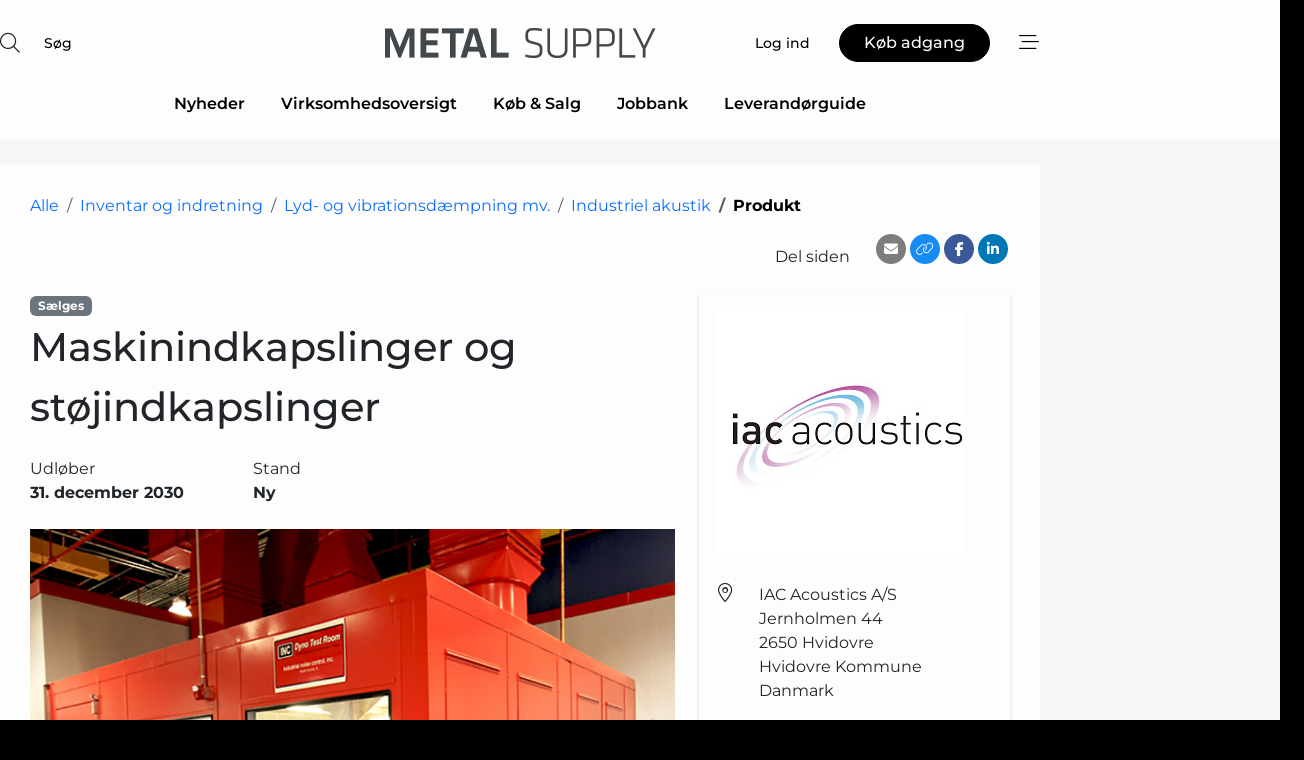

--- FILE ---
content_type: text/html; charset=utf-8
request_url: https://www.google.com/recaptcha/api2/anchor?ar=1&k=6LeN3QcTAAAAAI_zBJe3RhpueGKcSUXQq0oCNAfL&co=aHR0cHM6Ly93d3cubWV0YWwtc3VwcGx5LmRrOjQ0Mw..&hl=da&v=PoyoqOPhxBO7pBk68S4YbpHZ&size=normal&anchor-ms=20000&execute-ms=30000&cb=3m93lhgewrml
body_size: 49562
content:
<!DOCTYPE HTML><html dir="ltr" lang="da"><head><meta http-equiv="Content-Type" content="text/html; charset=UTF-8">
<meta http-equiv="X-UA-Compatible" content="IE=edge">
<title>reCAPTCHA</title>
<style type="text/css">
/* cyrillic-ext */
@font-face {
  font-family: 'Roboto';
  font-style: normal;
  font-weight: 400;
  font-stretch: 100%;
  src: url(//fonts.gstatic.com/s/roboto/v48/KFO7CnqEu92Fr1ME7kSn66aGLdTylUAMa3GUBHMdazTgWw.woff2) format('woff2');
  unicode-range: U+0460-052F, U+1C80-1C8A, U+20B4, U+2DE0-2DFF, U+A640-A69F, U+FE2E-FE2F;
}
/* cyrillic */
@font-face {
  font-family: 'Roboto';
  font-style: normal;
  font-weight: 400;
  font-stretch: 100%;
  src: url(//fonts.gstatic.com/s/roboto/v48/KFO7CnqEu92Fr1ME7kSn66aGLdTylUAMa3iUBHMdazTgWw.woff2) format('woff2');
  unicode-range: U+0301, U+0400-045F, U+0490-0491, U+04B0-04B1, U+2116;
}
/* greek-ext */
@font-face {
  font-family: 'Roboto';
  font-style: normal;
  font-weight: 400;
  font-stretch: 100%;
  src: url(//fonts.gstatic.com/s/roboto/v48/KFO7CnqEu92Fr1ME7kSn66aGLdTylUAMa3CUBHMdazTgWw.woff2) format('woff2');
  unicode-range: U+1F00-1FFF;
}
/* greek */
@font-face {
  font-family: 'Roboto';
  font-style: normal;
  font-weight: 400;
  font-stretch: 100%;
  src: url(//fonts.gstatic.com/s/roboto/v48/KFO7CnqEu92Fr1ME7kSn66aGLdTylUAMa3-UBHMdazTgWw.woff2) format('woff2');
  unicode-range: U+0370-0377, U+037A-037F, U+0384-038A, U+038C, U+038E-03A1, U+03A3-03FF;
}
/* math */
@font-face {
  font-family: 'Roboto';
  font-style: normal;
  font-weight: 400;
  font-stretch: 100%;
  src: url(//fonts.gstatic.com/s/roboto/v48/KFO7CnqEu92Fr1ME7kSn66aGLdTylUAMawCUBHMdazTgWw.woff2) format('woff2');
  unicode-range: U+0302-0303, U+0305, U+0307-0308, U+0310, U+0312, U+0315, U+031A, U+0326-0327, U+032C, U+032F-0330, U+0332-0333, U+0338, U+033A, U+0346, U+034D, U+0391-03A1, U+03A3-03A9, U+03B1-03C9, U+03D1, U+03D5-03D6, U+03F0-03F1, U+03F4-03F5, U+2016-2017, U+2034-2038, U+203C, U+2040, U+2043, U+2047, U+2050, U+2057, U+205F, U+2070-2071, U+2074-208E, U+2090-209C, U+20D0-20DC, U+20E1, U+20E5-20EF, U+2100-2112, U+2114-2115, U+2117-2121, U+2123-214F, U+2190, U+2192, U+2194-21AE, U+21B0-21E5, U+21F1-21F2, U+21F4-2211, U+2213-2214, U+2216-22FF, U+2308-230B, U+2310, U+2319, U+231C-2321, U+2336-237A, U+237C, U+2395, U+239B-23B7, U+23D0, U+23DC-23E1, U+2474-2475, U+25AF, U+25B3, U+25B7, U+25BD, U+25C1, U+25CA, U+25CC, U+25FB, U+266D-266F, U+27C0-27FF, U+2900-2AFF, U+2B0E-2B11, U+2B30-2B4C, U+2BFE, U+3030, U+FF5B, U+FF5D, U+1D400-1D7FF, U+1EE00-1EEFF;
}
/* symbols */
@font-face {
  font-family: 'Roboto';
  font-style: normal;
  font-weight: 400;
  font-stretch: 100%;
  src: url(//fonts.gstatic.com/s/roboto/v48/KFO7CnqEu92Fr1ME7kSn66aGLdTylUAMaxKUBHMdazTgWw.woff2) format('woff2');
  unicode-range: U+0001-000C, U+000E-001F, U+007F-009F, U+20DD-20E0, U+20E2-20E4, U+2150-218F, U+2190, U+2192, U+2194-2199, U+21AF, U+21E6-21F0, U+21F3, U+2218-2219, U+2299, U+22C4-22C6, U+2300-243F, U+2440-244A, U+2460-24FF, U+25A0-27BF, U+2800-28FF, U+2921-2922, U+2981, U+29BF, U+29EB, U+2B00-2BFF, U+4DC0-4DFF, U+FFF9-FFFB, U+10140-1018E, U+10190-1019C, U+101A0, U+101D0-101FD, U+102E0-102FB, U+10E60-10E7E, U+1D2C0-1D2D3, U+1D2E0-1D37F, U+1F000-1F0FF, U+1F100-1F1AD, U+1F1E6-1F1FF, U+1F30D-1F30F, U+1F315, U+1F31C, U+1F31E, U+1F320-1F32C, U+1F336, U+1F378, U+1F37D, U+1F382, U+1F393-1F39F, U+1F3A7-1F3A8, U+1F3AC-1F3AF, U+1F3C2, U+1F3C4-1F3C6, U+1F3CA-1F3CE, U+1F3D4-1F3E0, U+1F3ED, U+1F3F1-1F3F3, U+1F3F5-1F3F7, U+1F408, U+1F415, U+1F41F, U+1F426, U+1F43F, U+1F441-1F442, U+1F444, U+1F446-1F449, U+1F44C-1F44E, U+1F453, U+1F46A, U+1F47D, U+1F4A3, U+1F4B0, U+1F4B3, U+1F4B9, U+1F4BB, U+1F4BF, U+1F4C8-1F4CB, U+1F4D6, U+1F4DA, U+1F4DF, U+1F4E3-1F4E6, U+1F4EA-1F4ED, U+1F4F7, U+1F4F9-1F4FB, U+1F4FD-1F4FE, U+1F503, U+1F507-1F50B, U+1F50D, U+1F512-1F513, U+1F53E-1F54A, U+1F54F-1F5FA, U+1F610, U+1F650-1F67F, U+1F687, U+1F68D, U+1F691, U+1F694, U+1F698, U+1F6AD, U+1F6B2, U+1F6B9-1F6BA, U+1F6BC, U+1F6C6-1F6CF, U+1F6D3-1F6D7, U+1F6E0-1F6EA, U+1F6F0-1F6F3, U+1F6F7-1F6FC, U+1F700-1F7FF, U+1F800-1F80B, U+1F810-1F847, U+1F850-1F859, U+1F860-1F887, U+1F890-1F8AD, U+1F8B0-1F8BB, U+1F8C0-1F8C1, U+1F900-1F90B, U+1F93B, U+1F946, U+1F984, U+1F996, U+1F9E9, U+1FA00-1FA6F, U+1FA70-1FA7C, U+1FA80-1FA89, U+1FA8F-1FAC6, U+1FACE-1FADC, U+1FADF-1FAE9, U+1FAF0-1FAF8, U+1FB00-1FBFF;
}
/* vietnamese */
@font-face {
  font-family: 'Roboto';
  font-style: normal;
  font-weight: 400;
  font-stretch: 100%;
  src: url(//fonts.gstatic.com/s/roboto/v48/KFO7CnqEu92Fr1ME7kSn66aGLdTylUAMa3OUBHMdazTgWw.woff2) format('woff2');
  unicode-range: U+0102-0103, U+0110-0111, U+0128-0129, U+0168-0169, U+01A0-01A1, U+01AF-01B0, U+0300-0301, U+0303-0304, U+0308-0309, U+0323, U+0329, U+1EA0-1EF9, U+20AB;
}
/* latin-ext */
@font-face {
  font-family: 'Roboto';
  font-style: normal;
  font-weight: 400;
  font-stretch: 100%;
  src: url(//fonts.gstatic.com/s/roboto/v48/KFO7CnqEu92Fr1ME7kSn66aGLdTylUAMa3KUBHMdazTgWw.woff2) format('woff2');
  unicode-range: U+0100-02BA, U+02BD-02C5, U+02C7-02CC, U+02CE-02D7, U+02DD-02FF, U+0304, U+0308, U+0329, U+1D00-1DBF, U+1E00-1E9F, U+1EF2-1EFF, U+2020, U+20A0-20AB, U+20AD-20C0, U+2113, U+2C60-2C7F, U+A720-A7FF;
}
/* latin */
@font-face {
  font-family: 'Roboto';
  font-style: normal;
  font-weight: 400;
  font-stretch: 100%;
  src: url(//fonts.gstatic.com/s/roboto/v48/KFO7CnqEu92Fr1ME7kSn66aGLdTylUAMa3yUBHMdazQ.woff2) format('woff2');
  unicode-range: U+0000-00FF, U+0131, U+0152-0153, U+02BB-02BC, U+02C6, U+02DA, U+02DC, U+0304, U+0308, U+0329, U+2000-206F, U+20AC, U+2122, U+2191, U+2193, U+2212, U+2215, U+FEFF, U+FFFD;
}
/* cyrillic-ext */
@font-face {
  font-family: 'Roboto';
  font-style: normal;
  font-weight: 500;
  font-stretch: 100%;
  src: url(//fonts.gstatic.com/s/roboto/v48/KFO7CnqEu92Fr1ME7kSn66aGLdTylUAMa3GUBHMdazTgWw.woff2) format('woff2');
  unicode-range: U+0460-052F, U+1C80-1C8A, U+20B4, U+2DE0-2DFF, U+A640-A69F, U+FE2E-FE2F;
}
/* cyrillic */
@font-face {
  font-family: 'Roboto';
  font-style: normal;
  font-weight: 500;
  font-stretch: 100%;
  src: url(//fonts.gstatic.com/s/roboto/v48/KFO7CnqEu92Fr1ME7kSn66aGLdTylUAMa3iUBHMdazTgWw.woff2) format('woff2');
  unicode-range: U+0301, U+0400-045F, U+0490-0491, U+04B0-04B1, U+2116;
}
/* greek-ext */
@font-face {
  font-family: 'Roboto';
  font-style: normal;
  font-weight: 500;
  font-stretch: 100%;
  src: url(//fonts.gstatic.com/s/roboto/v48/KFO7CnqEu92Fr1ME7kSn66aGLdTylUAMa3CUBHMdazTgWw.woff2) format('woff2');
  unicode-range: U+1F00-1FFF;
}
/* greek */
@font-face {
  font-family: 'Roboto';
  font-style: normal;
  font-weight: 500;
  font-stretch: 100%;
  src: url(//fonts.gstatic.com/s/roboto/v48/KFO7CnqEu92Fr1ME7kSn66aGLdTylUAMa3-UBHMdazTgWw.woff2) format('woff2');
  unicode-range: U+0370-0377, U+037A-037F, U+0384-038A, U+038C, U+038E-03A1, U+03A3-03FF;
}
/* math */
@font-face {
  font-family: 'Roboto';
  font-style: normal;
  font-weight: 500;
  font-stretch: 100%;
  src: url(//fonts.gstatic.com/s/roboto/v48/KFO7CnqEu92Fr1ME7kSn66aGLdTylUAMawCUBHMdazTgWw.woff2) format('woff2');
  unicode-range: U+0302-0303, U+0305, U+0307-0308, U+0310, U+0312, U+0315, U+031A, U+0326-0327, U+032C, U+032F-0330, U+0332-0333, U+0338, U+033A, U+0346, U+034D, U+0391-03A1, U+03A3-03A9, U+03B1-03C9, U+03D1, U+03D5-03D6, U+03F0-03F1, U+03F4-03F5, U+2016-2017, U+2034-2038, U+203C, U+2040, U+2043, U+2047, U+2050, U+2057, U+205F, U+2070-2071, U+2074-208E, U+2090-209C, U+20D0-20DC, U+20E1, U+20E5-20EF, U+2100-2112, U+2114-2115, U+2117-2121, U+2123-214F, U+2190, U+2192, U+2194-21AE, U+21B0-21E5, U+21F1-21F2, U+21F4-2211, U+2213-2214, U+2216-22FF, U+2308-230B, U+2310, U+2319, U+231C-2321, U+2336-237A, U+237C, U+2395, U+239B-23B7, U+23D0, U+23DC-23E1, U+2474-2475, U+25AF, U+25B3, U+25B7, U+25BD, U+25C1, U+25CA, U+25CC, U+25FB, U+266D-266F, U+27C0-27FF, U+2900-2AFF, U+2B0E-2B11, U+2B30-2B4C, U+2BFE, U+3030, U+FF5B, U+FF5D, U+1D400-1D7FF, U+1EE00-1EEFF;
}
/* symbols */
@font-face {
  font-family: 'Roboto';
  font-style: normal;
  font-weight: 500;
  font-stretch: 100%;
  src: url(//fonts.gstatic.com/s/roboto/v48/KFO7CnqEu92Fr1ME7kSn66aGLdTylUAMaxKUBHMdazTgWw.woff2) format('woff2');
  unicode-range: U+0001-000C, U+000E-001F, U+007F-009F, U+20DD-20E0, U+20E2-20E4, U+2150-218F, U+2190, U+2192, U+2194-2199, U+21AF, U+21E6-21F0, U+21F3, U+2218-2219, U+2299, U+22C4-22C6, U+2300-243F, U+2440-244A, U+2460-24FF, U+25A0-27BF, U+2800-28FF, U+2921-2922, U+2981, U+29BF, U+29EB, U+2B00-2BFF, U+4DC0-4DFF, U+FFF9-FFFB, U+10140-1018E, U+10190-1019C, U+101A0, U+101D0-101FD, U+102E0-102FB, U+10E60-10E7E, U+1D2C0-1D2D3, U+1D2E0-1D37F, U+1F000-1F0FF, U+1F100-1F1AD, U+1F1E6-1F1FF, U+1F30D-1F30F, U+1F315, U+1F31C, U+1F31E, U+1F320-1F32C, U+1F336, U+1F378, U+1F37D, U+1F382, U+1F393-1F39F, U+1F3A7-1F3A8, U+1F3AC-1F3AF, U+1F3C2, U+1F3C4-1F3C6, U+1F3CA-1F3CE, U+1F3D4-1F3E0, U+1F3ED, U+1F3F1-1F3F3, U+1F3F5-1F3F7, U+1F408, U+1F415, U+1F41F, U+1F426, U+1F43F, U+1F441-1F442, U+1F444, U+1F446-1F449, U+1F44C-1F44E, U+1F453, U+1F46A, U+1F47D, U+1F4A3, U+1F4B0, U+1F4B3, U+1F4B9, U+1F4BB, U+1F4BF, U+1F4C8-1F4CB, U+1F4D6, U+1F4DA, U+1F4DF, U+1F4E3-1F4E6, U+1F4EA-1F4ED, U+1F4F7, U+1F4F9-1F4FB, U+1F4FD-1F4FE, U+1F503, U+1F507-1F50B, U+1F50D, U+1F512-1F513, U+1F53E-1F54A, U+1F54F-1F5FA, U+1F610, U+1F650-1F67F, U+1F687, U+1F68D, U+1F691, U+1F694, U+1F698, U+1F6AD, U+1F6B2, U+1F6B9-1F6BA, U+1F6BC, U+1F6C6-1F6CF, U+1F6D3-1F6D7, U+1F6E0-1F6EA, U+1F6F0-1F6F3, U+1F6F7-1F6FC, U+1F700-1F7FF, U+1F800-1F80B, U+1F810-1F847, U+1F850-1F859, U+1F860-1F887, U+1F890-1F8AD, U+1F8B0-1F8BB, U+1F8C0-1F8C1, U+1F900-1F90B, U+1F93B, U+1F946, U+1F984, U+1F996, U+1F9E9, U+1FA00-1FA6F, U+1FA70-1FA7C, U+1FA80-1FA89, U+1FA8F-1FAC6, U+1FACE-1FADC, U+1FADF-1FAE9, U+1FAF0-1FAF8, U+1FB00-1FBFF;
}
/* vietnamese */
@font-face {
  font-family: 'Roboto';
  font-style: normal;
  font-weight: 500;
  font-stretch: 100%;
  src: url(//fonts.gstatic.com/s/roboto/v48/KFO7CnqEu92Fr1ME7kSn66aGLdTylUAMa3OUBHMdazTgWw.woff2) format('woff2');
  unicode-range: U+0102-0103, U+0110-0111, U+0128-0129, U+0168-0169, U+01A0-01A1, U+01AF-01B0, U+0300-0301, U+0303-0304, U+0308-0309, U+0323, U+0329, U+1EA0-1EF9, U+20AB;
}
/* latin-ext */
@font-face {
  font-family: 'Roboto';
  font-style: normal;
  font-weight: 500;
  font-stretch: 100%;
  src: url(//fonts.gstatic.com/s/roboto/v48/KFO7CnqEu92Fr1ME7kSn66aGLdTylUAMa3KUBHMdazTgWw.woff2) format('woff2');
  unicode-range: U+0100-02BA, U+02BD-02C5, U+02C7-02CC, U+02CE-02D7, U+02DD-02FF, U+0304, U+0308, U+0329, U+1D00-1DBF, U+1E00-1E9F, U+1EF2-1EFF, U+2020, U+20A0-20AB, U+20AD-20C0, U+2113, U+2C60-2C7F, U+A720-A7FF;
}
/* latin */
@font-face {
  font-family: 'Roboto';
  font-style: normal;
  font-weight: 500;
  font-stretch: 100%;
  src: url(//fonts.gstatic.com/s/roboto/v48/KFO7CnqEu92Fr1ME7kSn66aGLdTylUAMa3yUBHMdazQ.woff2) format('woff2');
  unicode-range: U+0000-00FF, U+0131, U+0152-0153, U+02BB-02BC, U+02C6, U+02DA, U+02DC, U+0304, U+0308, U+0329, U+2000-206F, U+20AC, U+2122, U+2191, U+2193, U+2212, U+2215, U+FEFF, U+FFFD;
}
/* cyrillic-ext */
@font-face {
  font-family: 'Roboto';
  font-style: normal;
  font-weight: 900;
  font-stretch: 100%;
  src: url(//fonts.gstatic.com/s/roboto/v48/KFO7CnqEu92Fr1ME7kSn66aGLdTylUAMa3GUBHMdazTgWw.woff2) format('woff2');
  unicode-range: U+0460-052F, U+1C80-1C8A, U+20B4, U+2DE0-2DFF, U+A640-A69F, U+FE2E-FE2F;
}
/* cyrillic */
@font-face {
  font-family: 'Roboto';
  font-style: normal;
  font-weight: 900;
  font-stretch: 100%;
  src: url(//fonts.gstatic.com/s/roboto/v48/KFO7CnqEu92Fr1ME7kSn66aGLdTylUAMa3iUBHMdazTgWw.woff2) format('woff2');
  unicode-range: U+0301, U+0400-045F, U+0490-0491, U+04B0-04B1, U+2116;
}
/* greek-ext */
@font-face {
  font-family: 'Roboto';
  font-style: normal;
  font-weight: 900;
  font-stretch: 100%;
  src: url(//fonts.gstatic.com/s/roboto/v48/KFO7CnqEu92Fr1ME7kSn66aGLdTylUAMa3CUBHMdazTgWw.woff2) format('woff2');
  unicode-range: U+1F00-1FFF;
}
/* greek */
@font-face {
  font-family: 'Roboto';
  font-style: normal;
  font-weight: 900;
  font-stretch: 100%;
  src: url(//fonts.gstatic.com/s/roboto/v48/KFO7CnqEu92Fr1ME7kSn66aGLdTylUAMa3-UBHMdazTgWw.woff2) format('woff2');
  unicode-range: U+0370-0377, U+037A-037F, U+0384-038A, U+038C, U+038E-03A1, U+03A3-03FF;
}
/* math */
@font-face {
  font-family: 'Roboto';
  font-style: normal;
  font-weight: 900;
  font-stretch: 100%;
  src: url(//fonts.gstatic.com/s/roboto/v48/KFO7CnqEu92Fr1ME7kSn66aGLdTylUAMawCUBHMdazTgWw.woff2) format('woff2');
  unicode-range: U+0302-0303, U+0305, U+0307-0308, U+0310, U+0312, U+0315, U+031A, U+0326-0327, U+032C, U+032F-0330, U+0332-0333, U+0338, U+033A, U+0346, U+034D, U+0391-03A1, U+03A3-03A9, U+03B1-03C9, U+03D1, U+03D5-03D6, U+03F0-03F1, U+03F4-03F5, U+2016-2017, U+2034-2038, U+203C, U+2040, U+2043, U+2047, U+2050, U+2057, U+205F, U+2070-2071, U+2074-208E, U+2090-209C, U+20D0-20DC, U+20E1, U+20E5-20EF, U+2100-2112, U+2114-2115, U+2117-2121, U+2123-214F, U+2190, U+2192, U+2194-21AE, U+21B0-21E5, U+21F1-21F2, U+21F4-2211, U+2213-2214, U+2216-22FF, U+2308-230B, U+2310, U+2319, U+231C-2321, U+2336-237A, U+237C, U+2395, U+239B-23B7, U+23D0, U+23DC-23E1, U+2474-2475, U+25AF, U+25B3, U+25B7, U+25BD, U+25C1, U+25CA, U+25CC, U+25FB, U+266D-266F, U+27C0-27FF, U+2900-2AFF, U+2B0E-2B11, U+2B30-2B4C, U+2BFE, U+3030, U+FF5B, U+FF5D, U+1D400-1D7FF, U+1EE00-1EEFF;
}
/* symbols */
@font-face {
  font-family: 'Roboto';
  font-style: normal;
  font-weight: 900;
  font-stretch: 100%;
  src: url(//fonts.gstatic.com/s/roboto/v48/KFO7CnqEu92Fr1ME7kSn66aGLdTylUAMaxKUBHMdazTgWw.woff2) format('woff2');
  unicode-range: U+0001-000C, U+000E-001F, U+007F-009F, U+20DD-20E0, U+20E2-20E4, U+2150-218F, U+2190, U+2192, U+2194-2199, U+21AF, U+21E6-21F0, U+21F3, U+2218-2219, U+2299, U+22C4-22C6, U+2300-243F, U+2440-244A, U+2460-24FF, U+25A0-27BF, U+2800-28FF, U+2921-2922, U+2981, U+29BF, U+29EB, U+2B00-2BFF, U+4DC0-4DFF, U+FFF9-FFFB, U+10140-1018E, U+10190-1019C, U+101A0, U+101D0-101FD, U+102E0-102FB, U+10E60-10E7E, U+1D2C0-1D2D3, U+1D2E0-1D37F, U+1F000-1F0FF, U+1F100-1F1AD, U+1F1E6-1F1FF, U+1F30D-1F30F, U+1F315, U+1F31C, U+1F31E, U+1F320-1F32C, U+1F336, U+1F378, U+1F37D, U+1F382, U+1F393-1F39F, U+1F3A7-1F3A8, U+1F3AC-1F3AF, U+1F3C2, U+1F3C4-1F3C6, U+1F3CA-1F3CE, U+1F3D4-1F3E0, U+1F3ED, U+1F3F1-1F3F3, U+1F3F5-1F3F7, U+1F408, U+1F415, U+1F41F, U+1F426, U+1F43F, U+1F441-1F442, U+1F444, U+1F446-1F449, U+1F44C-1F44E, U+1F453, U+1F46A, U+1F47D, U+1F4A3, U+1F4B0, U+1F4B3, U+1F4B9, U+1F4BB, U+1F4BF, U+1F4C8-1F4CB, U+1F4D6, U+1F4DA, U+1F4DF, U+1F4E3-1F4E6, U+1F4EA-1F4ED, U+1F4F7, U+1F4F9-1F4FB, U+1F4FD-1F4FE, U+1F503, U+1F507-1F50B, U+1F50D, U+1F512-1F513, U+1F53E-1F54A, U+1F54F-1F5FA, U+1F610, U+1F650-1F67F, U+1F687, U+1F68D, U+1F691, U+1F694, U+1F698, U+1F6AD, U+1F6B2, U+1F6B9-1F6BA, U+1F6BC, U+1F6C6-1F6CF, U+1F6D3-1F6D7, U+1F6E0-1F6EA, U+1F6F0-1F6F3, U+1F6F7-1F6FC, U+1F700-1F7FF, U+1F800-1F80B, U+1F810-1F847, U+1F850-1F859, U+1F860-1F887, U+1F890-1F8AD, U+1F8B0-1F8BB, U+1F8C0-1F8C1, U+1F900-1F90B, U+1F93B, U+1F946, U+1F984, U+1F996, U+1F9E9, U+1FA00-1FA6F, U+1FA70-1FA7C, U+1FA80-1FA89, U+1FA8F-1FAC6, U+1FACE-1FADC, U+1FADF-1FAE9, U+1FAF0-1FAF8, U+1FB00-1FBFF;
}
/* vietnamese */
@font-face {
  font-family: 'Roboto';
  font-style: normal;
  font-weight: 900;
  font-stretch: 100%;
  src: url(//fonts.gstatic.com/s/roboto/v48/KFO7CnqEu92Fr1ME7kSn66aGLdTylUAMa3OUBHMdazTgWw.woff2) format('woff2');
  unicode-range: U+0102-0103, U+0110-0111, U+0128-0129, U+0168-0169, U+01A0-01A1, U+01AF-01B0, U+0300-0301, U+0303-0304, U+0308-0309, U+0323, U+0329, U+1EA0-1EF9, U+20AB;
}
/* latin-ext */
@font-face {
  font-family: 'Roboto';
  font-style: normal;
  font-weight: 900;
  font-stretch: 100%;
  src: url(//fonts.gstatic.com/s/roboto/v48/KFO7CnqEu92Fr1ME7kSn66aGLdTylUAMa3KUBHMdazTgWw.woff2) format('woff2');
  unicode-range: U+0100-02BA, U+02BD-02C5, U+02C7-02CC, U+02CE-02D7, U+02DD-02FF, U+0304, U+0308, U+0329, U+1D00-1DBF, U+1E00-1E9F, U+1EF2-1EFF, U+2020, U+20A0-20AB, U+20AD-20C0, U+2113, U+2C60-2C7F, U+A720-A7FF;
}
/* latin */
@font-face {
  font-family: 'Roboto';
  font-style: normal;
  font-weight: 900;
  font-stretch: 100%;
  src: url(//fonts.gstatic.com/s/roboto/v48/KFO7CnqEu92Fr1ME7kSn66aGLdTylUAMa3yUBHMdazQ.woff2) format('woff2');
  unicode-range: U+0000-00FF, U+0131, U+0152-0153, U+02BB-02BC, U+02C6, U+02DA, U+02DC, U+0304, U+0308, U+0329, U+2000-206F, U+20AC, U+2122, U+2191, U+2193, U+2212, U+2215, U+FEFF, U+FFFD;
}

</style>
<link rel="stylesheet" type="text/css" href="https://www.gstatic.com/recaptcha/releases/PoyoqOPhxBO7pBk68S4YbpHZ/styles__ltr.css">
<script nonce="-8X8YA8Cw_ec2yTr4xM-EA" type="text/javascript">window['__recaptcha_api'] = 'https://www.google.com/recaptcha/api2/';</script>
<script type="text/javascript" src="https://www.gstatic.com/recaptcha/releases/PoyoqOPhxBO7pBk68S4YbpHZ/recaptcha__da.js" nonce="-8X8YA8Cw_ec2yTr4xM-EA">
      
    </script></head>
<body><div id="rc-anchor-alert" class="rc-anchor-alert"></div>
<input type="hidden" id="recaptcha-token" value="[base64]">
<script type="text/javascript" nonce="-8X8YA8Cw_ec2yTr4xM-EA">
      recaptcha.anchor.Main.init("[\x22ainput\x22,[\x22bgdata\x22,\x22\x22,\[base64]/[base64]/[base64]/[base64]/[base64]/[base64]/[base64]/[base64]/[base64]/[base64]\\u003d\x22,\[base64]\x22,\x22eBVAw44DwpPDlMO0wppaT08hw4MNSFzDg8KuVz45eFlBZFZtbzBpwrFXwqLCsgYXw6QSw48jwpcew7Yow4Mkwq8Tw53DsATCvjNWw7rDv1NVAyQgQnQHwot9P3YdS2fCicO9w7/[base64]/SwLDuiDCmGEUUngVTMOSw6jDusKnc8KTw7YvA8KlGMK9wrAiwqIRbMKrw4cQwo7CkUoyUUMKwqHCvX/Dg8K0NUbCtMKwwrE7wpfCtw/[base64]/ZUVhw6hRw71GCRvDpcOnTkrClTs0wrRCw748X8OqQhADw5TCocKRNMK7w4V5w5R5fwQTYjrDi1s0CsOMdSvDlsOxWMKDWVsFM8OMBsOuw5nDiALDocO0wrYQw6JbLGd1w7PCoCElWcObwrkTwpLCgcKlJVU/w7jDiCxtwr3DqwZ6B0nCqX/Dm8OEVktdw4DDosO+w4sSwrDDu0bCvHTCr0TDlGInADLCl8Kkw7tFN8KNMz5Iw70cw6EuwqjDkDUUEsO9w7HDnMK+wp7DjMKlNsKBH8OZD8OCb8K+FsK0w6nClcOhRMKIf2Nmwr/[base64]/DgMOiZHtbTcO8B8OIYn7DqsKFMxZxw5kCKMKcYcKXEEpvPcOdw5XDgmJLwqspwpXCnGfCsSTCoSAGaVrCu8OCwp3CucKLZknCscKuZCQMMEMNw5TCjcKCS8KOOxnCmMORMVJvSyIqw4kye8KiwrbCpcOTwr13UcOGNkUXwpTCiitSVcK+wofCqHsNYxI/[base64]/[base64]/CjVfDosOswoPDuE/DiVwIw6BlPcO+WsO3wrjDuDzDlS/DoiPCihpxBUIwwrQbw5rCqgQzS8OuLsOcwpYXfjZTwoEhal7DowPDvMOLw4rDisKVw64owrlyw7J/TMOdwqUxwpPCr8Khw7IOwqjCnsKddsKkU8O/[base64]/DkcOQb8OXb8OZw73CqMKzL3ICwrHChMKgDsKyUsKJwp/CssOvw4JCaXsSYcOaYzlIJmIVw63CmMKlVmBNcFFiDcKFwqJiw4dsw7wwwo4cw4HCnGgPI8OSw4oNfsO/wr3DuyAew63DslvCk8KheELCn8OKRRoPw4ZIw79Ew4paacK7V8OpBXTCi8OfPcK7cwYBUMODwrgXw6l/CcOOTFYOwrfCqEIiI8KzBGjDuGfDiMK4w53CrlJ4ZMK2P8KtChjDr8O0Hx7Dp8ObbWLCp8KDZ0zDrMK6CS7CgDDDgyXCiRvDt3fDhAIDwpHCmsOaYcKzw5A8woxOwrjCrMKjBlNvAxVGwoPDgMKIw74SwqjCkkbCpjMALn3DlcKzcBDDncKTLn/DmcKwaW7DtR/[base64]/CpsKAblV8Uw3CiMKbFl7DhWAUZ8K6MsKnfhkNwonDk8OdwpnDjywOdMOTw4HCnMK4wrEUw7REw7txwpnDr8OdQsO/[base64]/DtiRQwplpwoQdMH8OwpDDnMObcMO9fMOtV8KAdlIYwrI8w77DnlnDnw3DrXMiBcKXwrsmEcO/w7dswp7DjxLDrXscw5PCg8Ksw7LDkcOxA8OJwpzDh8KSwrZvecOodTdsw6jCmcOWw67ChXUSWgAhA8K/EWDCkcKWYyHDjsKvw4rDvMK8w43Ds8ObR8O4w7/[base64]/DjlFAw6vCpjo8w5zDuMKow5jDhQTDvMOnw4h4wrTDrVDCv8KZBR4vw7XDti/[base64]/Dkg3DrMOMwpjDllRWRMOWwqkTOcKjwpLCnmZuMWvDrRAbw5zDn8KVw6JbWTfCjBx7w7fCtkI+PWbDlj50QcOOwoN5A8O+QzB/[base64]/[base64]/Dtj5iw6zCrCV8w64YV3hMwq82w5Vdwq7CkMKpSsKRfmwnw7ULFsKLwqbCssKldCLClkcMw7QTw4XDuMKFPCrDjcOEUkPDqsOswp7CtcO/[base64]/w710w7p8Tw0VAgcUwpXCksKKLwbDucKeWMKvB8KZOHDCt8OnwpfDqXMpUCPDlsK2ZsOSwpEWTTHDq3REwp/DvWvDsn/DhMOPbsOPQn7DpxbCkSjDoMOjw6bCrsOtwoDDhi0rwr/Cs8K5e8KbwpJkWcOhL8KQw500XcKxw7h6JMKaw43Crx8yCCDCvMOQcD15w713w7/DmsKPLcK5w6VqwrPCucKDAWk9IcKhKcOewrjCtlrCn8Kqw6TDpsOxPcKFwq/[base64]/[base64]/Dp8KGwq7Cuj8Pw6jCrXFmesKsSjTDocODw5fDrsO9ChlFLMOTLiTCjlBpw7zCnMKzN8O2w7PDsgnCkELDvi3DsDbCu8Oww5/DhMK9woYDwp3DiGnDr8KcPQxfw4wZwoPDmsOAwrrCocO2wo9jwoXDnsKNKnfCmG/CiXBVH8OvbMO3GmVhbQvDlwIUw7g1wonCqUgXwoQuw5V5HyLDvsKwwqXDmsOOUcOBKcO/WGTDhWjCtknCpsKPCFzCs8K1FC0lw4TCp2bCt8Kmwp3DjhzCsSVnwo5QT8OiTGwgwqIOPCPCpMKHw4J/w44fYCvDq3ZDwokMwrLDrGvDo8KWw5gLMh3DqTjCrMKoJcKxw4Fbw5kxEsOrw57CpF7Doh3DsMO2XcOBSlHChhcufMOtEiYlw6vChcOVfRnDgsKww5xxQSvDo8Opw7/DmMOaw7JTG13CignCn8KYYjFVJcOWE8Kjw4HCnsKyHmUpwqgvw7fCrcOFW8KrcMKMwow8Cy7CrnkVRcKYw61Iw6XCrMOISMK0w7vDtzphAmLDjsKhwqXCriXDqsKibsOOKcKEWx3Du8KywrPDlcOJw4HDjMKNL1HDijlpw4UZbsK8ZcO9dA/DnQhiJkE5wpTDiRMzYx5hZcKxAsKGwq4Awp13P8KrPTHDtE/Dq8KBSXvDnxI7Q8KFwprCpUvDu8K4w5c9WR3DlMOdwoTDq3wZw7LDqULDvMOYw5DCqgTDuU/DkMKiw7N0HcOiO8K0w6xPek3CuWM1cMOUwpILwqLDlV3DrVrDrcOzwq7Dl0fCucK/wp/CtcK1cyFuFMKCwpbCrMOXRWXDhFnCisKRHVTCmcKnEMOGwrXDtGHDscOPw6jCsSYhw4Anw5nCqsO6wr/[base64]/[base64]/DnMODwppCwpJgKEEle31Tw4/CsMKIwqtxBF3CvATDgMOywrHDoSXDjcKrEwLDnsOqC8OYRcKkwrnCpSHCl8Ksw6zCsyvDrsOXw43DlsOYw69Ow7QvZ8OzUi3ChsKVwoLCvDzCv8OJw77DnRYbesOPw77DiC/[base64]/DuMKlw4jCg8KTwpPDiVEXw6bCo8KDw6s8KcK9woo7w7fDn2fClcKWw5TCrChuwq0ew7rCtCjDrcK7wp9lZcKgwrrDuMOlVjzCiQZawo3CuWwAfsO8wpUUYGPDk8KCWEbDqcKkfMK6P8OwMMKIK0/Cp8K+wqLCksKJw53ConNAw69ow4huwpwbRMKfwrgzF0LCi8OdOmjCpAF/OAw4VA3DvcKMwpvCu8O6wq3CpXHDmxBBDjHCiENyEMKXw6XCiMO5wp7DtcOYAcO0TQLDgMK9wpQhw4V7KsOzbcKaasO6w6htOCNyL8K4Y8Omwo3CmksVe2/[base64]/[base64]/CuVcxwrQUKHXDocOFwqdYwq1cw5kgwqHCrWvCvcOwcCjCg3ACOG3Dq8OLw7/Dm8KAeFAiw4LDisOFw6B5w603w6ZhFgHDvXPDtMKGwprDssK+w7Fww73CjWfDuQVBw4bDh8KACEU/w5hBw63Djnslc8KdSsK8dMKQEsOmwpzCqWbDqcKpwqHDu00SasKne8OERk/[base64]/CqMOGZsKCUsKVCsOEH8Ohf8OuCcO0w4jDgCMkSMK5TkcBw7TCuy/CkMORwpPCsSfCoTcvw4Z7wq7ClFhAwrTDpMKiwrvDi0XDnGjDmQrCgGgaw5fDhlIKNMK1BxLDi8OpIcK5w7/CjT8NW8KnZ33CpX/CpjA2w5Qyw5TCrCvDk2bDsUjDnV9yS8K6EsKqfMOqU0/CksOvwq9gwoXDi8OFwq/DocOowpHCksK2wr3DosO0w64rQ2hxcF/CqMK7BEVZw54nw6QXwoPDgA/[base64]/CriJtLzNSw4TDlTNDw5jDi8OXw6nDkQ4UDsK/w6ouw6PCk8OUZsO8FgzClzTClkXCmB0Fw7dtwr3DujpvfcOHd8KlfsKHw64IHGBIbAXDn8OfXTgSwoLCg2rClRrClMO1ZMOtw7M2wrhswqMew7TCjg7CvQFFRRkDRX7CvS/DvgXDuxRqHcOqwpVyw6PCimHCisKRw6fDssK6fWjCucKDwrl5wprCpMKLwoohc8K4ZcOtwpvCl8OwwrFFw70DBMKuwr/[base64]/[base64]/VyE7w5LCt8KSwqfCmnXCr8K0AmAfHHcvwoAIwpzDuDfCv0t4w7ZOWm3Dg8K8MMOxOcKCwo/Dq8KLwq7DgBvCnkI3w6TDosK5wplXa8KXCE3CpcOSQV/Dtx8Nw69YwpYxBivCkSt7w7jCksKvwr0pw50ewr3CiWc3QMKIwrASwoAawohuaSDCrGPDsSpYw4TDm8K1w6DCtSIHwp92aR3DpR/ClsKMRsO4w4DDuRTCm8K3w492wpxcwoxzIQ3CkFEOdcKJwp8PFRLDlsKOw5ZMw5knS8KNVcKiOVRqwqhJw5d+w6AHwothw48lw7XDq8KCD8OuUcOYwog9W8KtRMOkwrd/wqfCuMKOw5nDqXvDl8KiehEpcMK1w4/DucOcNsKNw6zCkBwPw6sNw6MWwr/[base64]/wpzCkwvDoMK2wqfDiRrDvGnChsKSw7TDgsKbeMO/OcKfwrxROsKXwo8kw4rCrsKgdMOJwprDqnFQwqzCqz1Sw51dwonCozoIwq7DgsO7w7F2NsKbNcOdZjLCjSx5UkYJH8OwYcKfw6wcLWHDihzCq1nDnsOJwp/Dqy8owojCqXfClz/ClcK4EcODWcKrwrHDncObU8KAw6LCvsOhK8KGw4FiwpQUCsK8GsKOacOqw6MMeFXCkcORw5bDuERKL3rClMOTW8OFwoFnHMKdw5zDtMKww57DqMKiwqnCkj7CncKOfcKEC8KfVsOQwpoWF8KUwqshw7FUwqAjV3fDmsKQQMOQKC7DgsKOw53CplI3woJ/LXAnwp/DmivCssKpw5YdwoIlFH/CuMO6YsOwdzEqN8KMw77Cu0nDpXjDrcKpTMKxw5pBw43CgSgswqUjworDvMOdTT84w7tvfMK5KcONDTFew4rDicOqfwBdwrLChBcPw7JDR8K+wqEwwotqw7gZBMKfw6YJw4QofkpEccOYw5YPwp/CiWsvZWnDhy13wr3CpcOFw6g0w5LCuHw0YcKzFcKxbX8Qwrsxw7/Dg8ODJcOIwq5Mw5YOVcOgw61cTUl9NsKYcsKcw5TDjMOBEMO1en/DunZ3NiMsbjUrwrnCocKnIsOXZMKpw5PDlx7DnWrCvl84wrxvw4fCuHohGE5AXMOSCShgw6jCpGXCncKVw7lKwr/[base64]/YlHCiB7CrV7CnyHCjcKyXsKOwr0wAsKkRsO+w4QqW8K8wpxPMcKAwr1abgjDm8K2WcOzw74Pwp8FP8KKwpLCpcOSwojCjMO2cAt1dH5IwrBSeWfCoUd4w5jDgHhyVTjDjsKZBlIFMl/Cr8Ozw5M2wqHDmAzDsWbDvBfCl8O0S0oZHG4iCFQBSMKnw7RnEA0nDcO9bcOYEMOxw5s7bXc7VSE7wpHCmsOMdHgUOTjDp8KQw6Acw7fDnixGw70nVDFmS8KuwoInK8KtF15MwrrDk8OFwqpUwqIqw5AIG8ORwoXCu8OWF8KtV0Fkw77ClsO/woHCo2XCnS7Ds8K4Y8OubX0ow4TCqsKTwqgKSXd2wr3Cu1XCjMO0CMK6woUeGgrDvi/Cn1phwrgWOi5pw4ZTw4HDu8OGLjXCuAfChsONYkTCmyXDk8OwwpZUwo7DtMK3KGPDsEAwMybDoMOowrjDu8KKwqtTSsK4QMKTwp5EPTcxIcOswq89w75/G3ImKgUNY8OUw7g0WlInenbDt8OmB8OuwqXDuVvDhsKRWz7CrzrCiGh/XsOkw6Mpwq/ChcOFwoR/w5ZAw6wvFGAnIkQULnnClcKgZMK7BiM0LcKiwqcjY8OxwoVEQ8KPD2ZiwphRB8OtwpbCuMOZbjpVwrM0w4bCrRTChcKuw68kEW7CucO5w4LDszVmA8KbwqDDjG/CksKOw5sKw7dRJHrCjcKXw7TDj1HCtsKeZcObPS9XwovCrXs+OiY4wqtpw4/CrcOuwpnCvsOUwo3DjDfDh8KBw5ZHw5sew7VEJMKGw5fDv2rClwfCtzdjE8OmBMKhJW00w4UpeMOgwqQEwpdcVMOCw5g6w41fVMOEwqZAXcOrVcO1wr8gwr4rasODwpNkcgtJcmZsw6k+JzfDiVJHwq/Du0TDiMKUdRPCqcKSwqvDnsO3w4UGwoN4ehgXPBBaPsOOw5o9fnYCwo12WcK3wrPDvMOtWk3DocKQw4RBLh3CkigzwpJbw4JrG8KiwrfCvhsvQcO3w6kywrXDkj/CssO3FsK+OMOZAFXCogbCosOLw4HCnRQzKcO7w4LClcOaI3TDoMOHwpQgwq7DoMOIKsKcw6jCvMKlwpjCosOtw5zDqMO6dcKCwqzDuDVbLGzClcK5w5bDt8O2CiUbBcKDZE5pwqw1wqDDuMOLwq/[base64]/[base64]/wpbClMOMw5XDrW8eTsKtO8KHXjoHwonCpcK1DsO5WMOsP0Etw4bCjAIREAZowr7CtjjDhsKUwpPDgnjCmMKRIWfCgsO/CsK1wrbDq2ZzHsO+NcODJ8OiHMObw5PCtmnClMK2SmUiwrJMFcOuGC4uW8KPcMOjw4DCvMOlwpPCksOsVMK7AiwGw5bCg8KJw7FRw4DDn2nCqMO1wr7DtF/[base64]/w7EnQ8OLWUvCi8OewqBXwoLChsKYwqrDgsO5CVbDmMKBMz3Cg3zCkUjCssKTw70PXsOPVTtZbxI7ImkYwoDCmi8HwrHDvD/DtcKhwrI6w5fDqFUdIVrDv39lSkvDmh1ow587Vm7CnsO5wrbCqyprw6p9w6fDqcKrwqvCklXCiMOgwqUHwrDChcOidcKeNjEjw4MyO8KieMKXRgFBacKjwqfCpQ7DtGJUw4d/CMKKw7HDjcO+w4FYSsODw4fChVHCqkQ8ZUYhw6JnLGvCgcKzw59xbzBkdQYYwo1bwqsWKcKmQRRhwpFlw61kaGfDqsOvw4Iyw5HDgFxceMOJX3h/GcOuw5LDvsOEI8KaL8OEQsKuw6gGEmxywqlKIzDCvhnCusKPw6c8wpgEwpMkOw/DssKjbRM2wqnDg8OYwq0ewpLDtsOnw7hdeT4GwoVBw7rCrMOgfMODwrMsdMK6w6IWIcOkw58XbC/[base64]/DrVETw6XCmMOBN2rDumPCqgtDw6zChgEnJcOfBsOlwrzCnH4HwozCjW3DgH3Cq03Cq07CohzCnsOJwqQ9WMKJZGbDtTfCjMOEXMOScWPDvUTCu2TDvyjCmMOcJzlywrVYw7XDusKsw4vDsX/ChcOxw67CgMOUYHTCvQrCvMKwfcKmLMKRQMKSbsOQw6rDt8O4wo5DRk3DrC7CocOwEcKVwpzClsKPEFp5AsK/[base64]/[base64]/woURw4w7w5hkwqjDlcO1S8K0QcOSdFgXwoTDrcKNw5jCm8K4wqdswp3DgMOcVWB1P8KULcKYBXMBw5HDnsOrdsK0SDoxwrbCgF/CvkBkC8KWUh9LwpbCrsKvw4DDox0owqkGwr/DglvCtiLCs8OqwrHClztuZ8KTwoXCiyTCsx0/w6FVwrPDt8OMFSlHw4IFwrDDlMO8w4ZWA2DDiMOlIMK7MsKPJ3kbUQQoG8O5w5gyJi7DksKEbcKHVsK2woPCq8O6wqBzLcK4EMKGMUEcdcKBfsK+HsKuw4JNEMO3woTDj8Ogcl/DkVnDoMKqHMKCwqo+wrjDk8Oaw4rClcKzB0/Dh8OkUlLDmMK4w77Cu8KaRDDCssKuf8KowrIswr/ClMK5ThXChEpZe8K/[base64]/DnyPCijNbInHCusOBNMOIw6fDg1bCqCoQw6gWw7zCjTPDrF7CuMKcMsKlwo0KDUHCtcOOFcKFSsKqecOcT8O4N8Ogwr/[base64]/[base64]/DscKbPXgmwpYuw58Bwp8swrlVPsKZRMKjT8O/wo0gw5MJwrDDtHptwrF0w7nCrRzCgz4ecRRjw6VOM8KKwrXCoMOPwrjDm8KQwrcRwoNqw7FQw44Yw4zCkmrCk8KtJsO0SVF9U8KMwqNkBcOMcx9+TMOhbj3CpzkmwoRSYMKNK0zCvwTCsMKQAMOnw4fDmF/DsgnDuA5iOMOfwpXCmEoAXnXCpsKDDsK6w5kOw6Naw7/CvMKUTV8JMjp/c8K1BcO5ecOeFMOlTm08FwFnw5pYA8KOc8OVfsO/[base64]/CsmTChmFGw7gOwoNaW8OiwojClsKkSjZKIhfDqw1/[base64]/woHDvUpMckLCuMOQw6JSw58Vwq4+wpTCpiYNQQMfWkNSG8KiD8OHdcKtwq7CmcKyRMO+w71DwpJJw5MzPQbCsE9EUR3Crh3CssKIwqfCi3JRAcKnw6fCk8OPVsOlw67CqG02w7vDgUQZw58jFcKgBWLCg3xPTsOSeMKRVcKgw5JswpwlccK/wrzCrsOfFWjDoMKlwoXDhcKCw7IEwrQFfQ4wwofDoTsMOsK0BsONQMOtwrpVBhjDilN2Nz4AwpDCisKpw6tsTcKVJz59JCciXMKGSVcDZcOveMO3T1obf8K7w7TCjsOfwqrCvcKRQTjDr8KnwprCtnQ/w7dDwprDqEHDkF3CkMOnwpbCrXonAGdrwpIJOyzDmCrCvnlhend7CMKcSsKJwrHCr0sYOUvClcKGw4bCnzbDm8KYw5/ClAVlw5JbWMOlFydyYsOCNMOaw6zCuDLCp1I/[base64]/ChcKzdMKwVXoocsOxwrnDi8Ovw4jDlMOBw5DCmsOfNMKGSx3CiU3Di8O7wpfCucO4w7fDkMKJFsOlw4AoUlROK1DDi8OiEsOJw7Zcw6Ufw7/DpsKVwrQnwqTDu8OGCsKfw74yw6wbTMKjSkXCmCvDhXhJw6vDvcKyEiHDlU4WNnXCosKXacOTwpxbw7LDh8OeKjFwFcOHP1NzRsO7d0XDvyNNw7jCo3Uxw4PCvz3CihMhwpIAwq3DncOYwoPChw07KsOBUcKNSCBYWT3DixDCisK2woHDkRtQw7/[base64]/DnMOhwpp0wrtSDcKCMWTCoMKtwojDrhcAUSrDg8OEw7MuFEDClsK5woUCw4fCucOWc1cmGcK5w6oswrTDt8Obe8KCw6vCnMK/w7ZqZCRQwrzCmQrChMK4wqrDvMK8MsOgw7bCki18woPCpmA0w4TDjl51w7IFwqnDiCI9w7UEw53DksO+dSXDjE/[base64]/[base64]/CozJtBBh0w5pow43DnsOxQAMFw4sWbQs9fFg5JxfDmMO+wq/Dl1jDinFqMExPwoHDqDbDt0bCo8OkW0HDjMO0ZQfCmMOHLzMZUi9cACk+KhfCojtHwr8YwqkqEcOlAMOFwovDtDRXM8OZGHvCmsKMwrbCtcO6wqHDnsOxw7XDlQ7DoMKnKcK/wqdKw5rCmlTDl17DvE8Bw4ZoRcOQOk/Dr8Ktw45KW8KbOEPCgw8Cw7/DhsODTcKKwpFSHsO4wphSeMOcw4EsC8KhG8OIfABPwq/Dui7Dg8OlAsKLwr/[base64]/DhWkYworCiRzCjMKhPsKbNkNiwqXCpH41wr1BFcKma0XDuMO5w5gjwpXCtMKRVcOlw4I7NcKGe8Krw4oLw5x2w6bCrcOtwoUFw7bCpcKlwpLDnsKcPcOcw7UrbVlJGMOjbCTCuH7Cpm/ClcKidw0Kwr0mwq0ow5PCoAJ6w4bCosKOwqglIMODwr/CtBglwpJ/dl7CkkgAw5pEMCRSRQXDjyBLFW9nw69Pw4Vnw7/CscO9w5fCvEDDoSxpw4HDtXxEdDPCnsOcbyhGw4d+T1HCnsOXwpHCvznDisKiw7Few77DkMK7CcKFw713w4vDq8O3H8KtNcKJwpjCg0LDk8OiRcKFw6oPw7AsbsOuw50jwqQ5w7nDgDPDsmDDkTtuQsKPbMKAJcKcw45SHUVSesKTbybDqjs/[base64]/w7/CoMOVM1/Dtwl1OcKHQsOlwpDDtUMfcT1/LMKYQsKvH8ObwpxGw7zDjcKUNwLDg8K5wqdLw48ew47CjBoPw4QcayUxw5LCmnAjBDonw7PDgwsMaVPCoMKlDUjCmcOswqAcwo1AR8O7ZWBmYcOTLkJ9w6t+wrwHw4jDsMOHw4UGNiNrwo9/OsOJwobChVVhUzlFw6QMLCrCuMKMwqYawqsDwpTDhMKxw6I5w4pzwpnDtMKiw4LCrXPDkcKOWhZbInNvwrRewposf8OFw7/CiHFYIFbDtsKBwr1fwpAtdsKvw7U2IGnCpwYKwrB2wrXDgSfDhARqw7DCpVvDgA/CncOFwrcrCS9fw7hFAcKIR8Krw5XDjmjCux/CsCHDsMO3worDmcKQZcKwKcOfw583w4w5F39CU8OHFcKEwo4zeFxIb0wHRsKDLVFcdhDDv8KrwrA/wrYqFhTCpsOmd8ObTsKJw4vDscKPPgFEw5PCtyd4wpJfDcKoTMKMw5vCvTnCm8K2b8K4woFkUh3Dn8OXw79tw60Xw6DCkMOzacKudHBKH8KQw7HDoMKgwpsAaMO/w53CucKRAEB3Y8Kcw7E7woV7NcOAw5Qew4k3XsOOwp4QwoN7KMOGwqEow5XDly/DqkHDqcKCw4QiwpDDuQ3DhVJLb8K6w4dtwobCjMKrw5jCjT3Ck8KOw6N9TxbCn8Olw4fCgEnCicKrwobDrSTCpMKcUMOtf1EWGHzDkALCk8KtdMKEZsKBY0w2VCZ+w58/w5nCr8OOH8OmDcKow4pUcwJZwrJyLjXDiDhVSGrCsH/CqMKRwp3Cr8Odw7RUbmLDjMKPwqvDj0ILw6MWCMKEw7XDtBfCiC9iEsOww5gFEXQkWsO2AsK9ImDDnUnCpjAgw47CrFRjw63DuTpqw7PDpj8IdRIaIn3CsMKaIEF/WMOXeCAQw5ZeEQx9dkx/H2IFw6jDm8KXwrnDpWvDnwpGwpAAw7zCg3fCrsODw5wQDHASO8OFw7jDjlFnw7/ChcKebnfDocO+W8KqwqQKwpXDjk8sbWQFC0PDhkJfAMO9w5Qiw7Rcw5hrw67CkMKew51qeF0IT8Ksw6oSU8OAJsOrKDrDiF0gw73Cp1fDiMKTbGzDs8OJwr3CtB4RwozChsKBe8O9wqbCvGw+MAfClMKRw7vCm8KWCzJ/Sz8bTsKBwpvCgcKmw5jCnXTDsA3DtMKFw5vDlUtoTcKUaMOjYn9TVsO3woA3wpJRYnvDusOmYm1MNsKewrXChT5Dw6duTl0bX0LCmGXCgMKNw6TDgsOGPTHDtcKEw4/DtMK0FQ9mFF/DpMKPQgTCpA0ew6QBw7wPSkTDqMO+wp0MP1Q6H8Kvw4YaU8K0w6oqKmhUXjXDtVt3BsOVwqQ8wpTCvULDu8O/[base64]/[base64]/CrMOcZcKFAMO0wprDiA5kwq7CnhEKMUDCnsOyc3AONjt9w5RZw40sV8KAaMK7KCM8N1fDhsKQQEpxwpcTwrY2KMKXDXh2wpvCsDtkw47DpnpCw7XDt8OQeg4BV0NNeBsxwq/Ct8K8wqRGw6/Dn3bDqsO/McOddA7DocKifsONwrrDnQPDssOSd8OyEXrCvzHCt8O6bijDgT3Dt8OJCMK1B3dyUEBje1LDisKBwogLwpFNYwlLw6rDnMK2w4jDlsOtwoHCgDcye8OEMQHDlRNGw5vClMKfTcOew6XDkQ/DkMORwq1GBcO/wovDscO7awgha8OOw4PCmmIgSRNpw47DosOUw4syeynDrMKTwqPDjcOrwrDCrm1bw60iw6vCgE7DjMOjP0JhGjJHw4tfIsK5w7NtJ1HDgcKYwq/DqHwdB8KEd8KJw5gkw4ZrFMKKJkPDgzYCccOWw7cAwpMeRGZpwp40TV7CrnbDu8Ktw4BQCsKhKV7Dh8OIwpDCpifDp8Ktw6vCp8ONGMOmZ3jDt8O9w6TCoDE/S13Dp0bDojXDncKoVloqAsKtOcKKLWg3E28Pw7VBYRDCpm81KSBYLcOyAj/Cm8Ouw4DDmG43VMOXQwLDuEfDlsK9LjVEwrBuH0fCmUIrw43DiB7Dr8K0eyLDt8Oaw6o+Q8O5O8OXP3XCrBlTwrfDiEnDvsOjw6/DrMO7IWFKw4NKw7wpdsKaN8OGw5bCuiFCwqDDogsawoPDgX7CrgQTw49aOMKMZcOowooGAi/Dji4TJsKTKUnChsOOw4phwo4fw5cGwp3CkcKyw6vChgbChn1dX8OuYiURfmLDhj1ww6TCqFXDsMOeJUIsw4A/OFkAw57ClcOjAUnCkk1xV8OpCsKgD8KvN8O/wpJ0w6XCmCQSDnbDnn/[base64]/ITsAHGzCoUnDn8KfH8ObCMKLUnXDnjvCiQHDgH5twoRwZsOmXcOfwpnCsFIsYivCqcKyJ3ZCw5Ivw7kgw5ckHQ4iw6J6EwrCgHTCtUdFw4XDpMKTw4Uaw4/DgsO+OUcwUsOCfsOEwqF8EsOfw5lWEiU5w67DmBo7XcO9WMK6NsOCwrcMeMOxw63CpyMUIhMXQcKhAcKSw7c/MlXDll0jKcOow6fDiUbDpQt+woXCihXCksKYw7HCnhEuR2dUD8OewrISEsKpwqfDtMKhwrnDjxw+w5BFfEB2EMOiw4/[base64]/SFBuwpsnBhvCjxXCqA7DmMK/McOsIMKtw5h4fEZIw6F5HMKzajNiDijCp8OCwrEiLWUMwpdSwr7DgWDDkcOww4XDsRI+LCcQVH8Nw5llwqh5w6QHGsOJcsOjWsKKdwkuIjrCqFYgX8Ouax4Awr3CsS1Gwo3DkETCl2LDmcKPwofCo8KWCcOzZsOsBFPDjy/Cs8ONw5DCj8KlCAfCrcKsc8K6woLDjTzDl8KgasKXEkhVQh4+BcKlwprCsV/CicKJFsOYw6zCvgXDq8O+wo8+w50Pw5ENNsKlOzrDo8KLwqbCnsOgw5shw7M6ByzCtFs5YMOHw7HCmzPDmsOaUcOHZ8KDw7V6w6HDuSPDi09+ZMK3T8OPBVkrPMK5U8Oiw5g/BcOIVF7DtcKcw6vDnMKxaCPDhmMKC8KrKlzClMOrw6Ifw7pBCykbacK8IsK5w4XCmMOKwq3CtcOew4rCvF/DpcKkw6dPHyDCmlDCscK/QcOHw6HDjU9Jw6jDrzAMwrTDvHXDgwskAcOgwo8Aw6ENw53Cu8Ozw4fCu3MhQh/DqsO8SmVUXMKnw4w6HU3CpMOZw7rCgjFLwq8YPEYBwrInw6DCgcKkwrEGwpbCq8OpwrQrwqAkw6JnC2PDpFBJZhkSw5wASy9VDMKqw6TDgzFsTFcDwqLDm8K7H1xxGghawq/Dl8KFwrXCscO0wpRVw4zDqcOGw4heWsK7woLDr8K1wrDDkwxhw4rDh8OdQcOXYMKRw7zDucKCbcOtaG8MVhjDhyIDw5Q5wr7CklvDhyXCl8OZwofDpDXCscKPWyPDnEhZwoAGaMKRIAXCu1TDtS0UO8KiVyvCpg5Rw4rDjyUew5rCrB/[base64]/CrmbChEnDssODw7ZFCMOMwrbCtBUMZMOQw6dRw4VoU8KLeMKsw6YyfzwfwpZswpwEahx9w5IXw6lVwrB0w4k0DgUkRiFYw7kiCA1KE8OiUjTCmwdPG0oew5ZpYMOgTVXDsl3DgnNOa2fDpMKWwoNgTlLDilnDlXLCkcO/F8OpCMOUwpo8WcKCbcKRw5QZwo7DtBlWwo8LM8Owwr7DocKBTcOWWMK0QTrCp8OIXsKzw7g5w51kA2ZbVcKOwo7CgkTDm3jDjW7DssOnwoFewodcwqTCo1FbD3ZVw5VTXCXCrkEwUwbCizXDtnFvWEJWJn/[base64]/[base64]/DvcK5DVZTw47Dn8OGw7jCi1/[base64]/CnUjCj8KuUHXDqcOxOGfCuxnDjEM4w7LDkQEmw5wCw6/Cm3NywpsgYcK0B8KIwo/DkBAqw4bCr8OIVcOpwoZ9w549w5/ClSIrFwjCuSjClsKmw6bCk37Dr3IqSzE+NMKGwqxpwo/Di8KLwrvDs3XCtRQWwrc3fsKxwr/CkMO0wp3CrkppwppzJ8ONwrDChcK5KyMZwoRxM8K3W8Omw7ouamPDkEggwqjCp8KkQig/YDTDjsKYA8O0w5TDsMKhI8OCw7QAFsK3SSbDiwfDucKzTMK1woDCqMKMw49KeDZQw79QXG3DrsOxw6w4fynDgkrCucKFwoM4UyktwpXCnl4SwqkGCxfCmMOFw6HClkJlw4NZw4LCkSfDi15mw4bDpGzDnMKEw5hHQMOrw7/CmW/CoGXClMKCwoAieX0xw6tZwqcJfcOIPcO3wp/DtwzCoVvDhMOcFCp2bMK8wqrCpcOYwrTDjsKHHx8VaxHDjRrDjMK8TH8WZMKgR8O9w4DDosOxKMK4w4YDZcKOwoF+E8OFw5vDghs8w7/DqsKAa8Odw7k0wpBWw7zCt8OpYcK+wqJAw7PDssO2L3PDi082w7jCr8OcYgPCsSXCgMKuHMOtLijDjcKKOMKAXFEywoALTsK+cV5mw5oJKmUAwq4nw4NTN8KHLcOxw7F/[base64]/CrSoVw6spw4wuw7EBUsKKeMKQS8Ktw5c8O8Kbwr59YcODw7ULwq5awrAFw5zCvsOtO8OAw4LCqBRWwo5Xw4Y/aip/w4DDscKQwr3DozPCiMKqIsK+w6djDMOPwpwkfz3Cs8KawrbCuB/Dh8KHMMKqwo3DqRnCo8Ouwochwr/CjGJ0RlY4UcOaw7ZHwpzCqsOjfcOhwpnDvMKYwqnCrsKWdg4xL8OMLcK8a1obC1rDsDJYwoQydlTDgsO4HMOqV8KNwoQIwqzDoyVew5HCi8KxaMOjGSHDuMK8wrRVcxLCmsKdTmplwoQAd8Onw5cnw4DCiS3DkQvDgD/DvcOqFMKvwpDDggDDksKiwpzDiGh7G8OcCMKnw4DCm2nDq8KjN8KLw4XCn8KgIVpewprCvHjDtAzCrmR4f8OXXl1IFsKtw7TCtMK/S2bCpCfDmizCm8Klw7duwo8jfcOSwqjDtcOSw7AjwoNoG8ONI0VlwqFzdF7DmsONUsO4wofCm2AQQivDiwrDnMKfw5TCvsOVwoXDrTAGw7zDrUPDjcOIw5MNwrrCjR1SSMKjQ8Kqw4HCjMO/NwHCmHRIw4DCq8OJwrlowpzDjHLDh8O0XigCcgEGbWwXccKDw7vCqnJFbsOHw6s+XsKUchXDscO4wo7CpsOhwrVFEFIfCWgbSxBSesOLw7AGECLCpcOeK8O0w4gzOlzDhBDCil7CmMK0wr/DmUBSBFEdw59aKzjDlVxWwq8bNMKsw4HDilPChsOdw6pWwrrCsMKMbcKsZlPCh8O6w4rDjcO9XMOIw5jCpsKjw4IBwos5wrJ0worCl8OUwogewojDrcKlw73ClyRcH8OqfcKjUm/DnmIPw4rCo1gOw6nDtnZPwpcFw5XChwbDvENVCMKLwpcZEcKrM8OkDcOWwq4Cw7zDrTHCg8OXT1IgM3bDiUXCkDNzwrF/ScOOP2F7MMOTwrnCm3tNwqNtw6fDgABWw6HDnmgNTxvCt8O/wrkXR8Ozw5HCg8OcwpZROFbDplElE2hfJsO/LDJpXVTCjMOSRiFWVlJJw5PDucOxwp7ClcK7emIlHcKNwpI/woMbw5/CicKDNw3DmDJYR8OlfCDCjsOCAhDDpcKXDsO3w7pcwrDDsz/DugzCvDLCjSbCnWnCuMKQOB8Qw6Muw6lCLsOCcMKqFwdIJjzCmSbDqTXDrGrCpkLClMKtw5t/w6jCoMKvPEPDoBzCucK1DwzDiGXDmMKzw5sdN8ObPEo7w5HCoFfDkjTDgcO2W8OZwo/DnDEEblPCgiDDv2jDkyRVIm3Ck8K3wqVMw5PCpsKEY03CgjpDPGjDo8K6wqfDhVLDlMOKGQPDrcONGX5Nw4Nxw5rDosKZMULCqcOZax8af8KrPgnDmCbDqMOzTmjCtzARBMKSwqbDmsK9ecOUw4/CmC1hwoRGwo5HEiPCiMOJC8KJwrRUImpePylGMcKCIAxCTj3DlT5NOjB6wo3Crw3Cv8KQwpbDssOFw5INDh7CpMKlw782aj3DlsOdf1NSwrAdXE5bMsKzw7TDicKHw7lswqw2XwDCi1BeMMKaw6p8T8K/w6MSwoAhbMKMwoB0FQ0Uw71nZMKFw7tlwrfCgMK9LFzCusKXWSsJw4wQw5phYAPCvMKEMHDDuyAtEz4eZQ9GwrJsHxrCqBPDtsK2VANBMcKeL8Kkwqp/ZCjDj0zCq3ICw4ghU3TDpsOVwpjDhWzDlcOLIsOvw64mSWVULAvDpRtAwoHDiMO/KQDDhsKAHBZIEsO+w6PDjsKNw6DCnSbCrsOCGQvCh8Kiw7IRwqHCmU/CjcOBI8Osw5c5PTIXwovCnh5Lbh7DrR07TBUfw6AGwrfCgcOSw7cAFiNgaxEdw43DoQTDtzloKcKtVw/CmcOVak7DijnDqsKUYEtgP8Kow7bDm0gXw5nCn8KXVMOOw77CqcOMw4FIw7TDjcKzXRTCnmJYwpXDgsOtw5cQWTjDkMOHacK0wq5GMcOrwrjCsMOSw7HDtMOIR8OBw4fDocKndV0pFSMWJ1Ugw7BnVSI2Jm8sHsK2FsOxSn7Ds8OxUiEyw5TCgy/DpcKjRsKfF8OmwrLCkkgoTHEUw5hQR8KHw5IHM8Oww5jDk37CkRoZw6rDtmBZwrVOC31Ow6rClsO2PUjDqMKBGcOCbMKuVsOvw6PClCTDh8K9HcO7LUrDsQDCu8Olw7rCoRVoTcO1wp90IS5GcVLCknUxc8KLw5tYwoMDXE/CiULCoGw7wrcVw7TDg8ORwqTDmcOjLABjwowFUsOCZ3A/[base64]/Ck8Kkw5vClcOswqnCmx9bw5bDiMOywqNFw5opw4YpLV86w6bDhcKPBhnCpMO8RxHDsErDk8OOKk9uwpwHwpVYwpRVw5TDnR1Xw50Cc8Ouw683w6HCiQZ1HcKMwr3DpsOSecOhaxJ/[base64]/UMKcwrfCiUcBRcOfwqo4DMOswrgAw6/DgcKMB3rCl8KGbBzDtQYGwrAqcMKLE8OZGcKxw5Eyw5rCvntNw79swpoGw6Y5w59LRsKlZgJGwps/wqBuLnXCh8Ohw53Dmy8Ew4ZOOsOUw5jDvMKhej5yw5DCiBTCiwTDisKCZVoywqvCt2I0w7vCtyN7BVXDr8Oxw54QwrPCp8KIwpk7wqw0B8Obw77Cq1bDnsOSwq/CuMKzwpliw4lIKwnDg1NFw59lw7FPKQHClD4oXsOXbDUkCzbDmMKLwqLCm3/Cq8OOw7ZaH8O0B8KjwpUyw6DDiMKBYMKnw4MOw6s6w4leNlTDgiJiwrJRw5N1wpPDrMO6I8OMw4bDi3AFw5Y/[base64]\\u003d\\u003d\x22],null,[\x22conf\x22,null,\x226LeN3QcTAAAAAI_zBJe3RhpueGKcSUXQq0oCNAfL\x22,0,null,null,null,1,[21,125,63,73,95,87,41,43,42,83,102,105,109,121],[1017145,304],0,null,null,null,null,0,null,0,1,700,1,null,0,\[base64]/76lBhnEnQkZnOKMAhk\\u003d\x22,0,0,null,null,1,null,0,0,null,null,null,0],\x22https://www.metal-supply.dk:443\x22,null,[1,1,1],null,null,null,0,3600,[\x22https://www.google.com/intl/da/policies/privacy/\x22,\x22https://www.google.com/intl/da/policies/terms/\x22],\x22YjMNbYEcJVEipf3JzJI1/OTtFdZxDpE0V911LAKqeP0\\u003d\x22,0,0,null,1,1768664662495,0,0,[213,215,103,141,204],null,[191],\x22RC-Gux7K9axChHjtg\x22,null,null,null,null,null,\x220dAFcWeA4Ltt1VsWrSq_K6IknwxeJ4YxVqVg-rLoYaSpoDoBwNdhOj1CiPrTGg7CDYGj1IRgZlX_0QKKNFUUCkCWODL3bY-VuGJw\x22,1768747462384]");
    </script></body></html>

--- FILE ---
content_type: text/html; charset=utf-8
request_url: https://www.google.com/recaptcha/api2/aframe
body_size: -251
content:
<!DOCTYPE HTML><html><head><meta http-equiv="content-type" content="text/html; charset=UTF-8"></head><body><script nonce="nj-o0yFY6m1LqdSijv1E7A">/** Anti-fraud and anti-abuse applications only. See google.com/recaptcha */ try{var clients={'sodar':'https://pagead2.googlesyndication.com/pagead/sodar?'};window.addEventListener("message",function(a){try{if(a.source===window.parent){var b=JSON.parse(a.data);var c=clients[b['id']];if(c){var d=document.createElement('img');d.src=c+b['params']+'&rc='+(localStorage.getItem("rc::a")?sessionStorage.getItem("rc::b"):"");window.document.body.appendChild(d);sessionStorage.setItem("rc::e",parseInt(sessionStorage.getItem("rc::e")||0)+1);localStorage.setItem("rc::h",'1768661065060');}}}catch(b){}});window.parent.postMessage("_grecaptcha_ready", "*");}catch(b){}</script></body></html>

--- FILE ---
content_type: application/javascript;charset=UTF-8
request_url: https://www.metal-supply.dk/js/vars.js?t=1768570557609
body_size: 409
content:
(function(){window.vars={"module":{"competences":30,"jobnetIsOutOfOrder":13,"courses":1,"advertisements":4,"featuredJobs":71,"subscriptions":57,"projectsPublic":97,"jobindex":5,"jobs":3,"applyWithLinkin":103,"jobnet":6,"userCreatedFeaturedJobs":87},"contextPath":"","iso_3166_1_alpha_2":"DK","type":{"shared":3,"competence":4,"product":2,"machine":1,"course":8,"job":6,"jobnet":7,"announcement":10},"iso_639_1":"da","modules":[1,3,4,5,6,9,10,12,30,31,33,34,35,37,41,53,57,65,69,71,73,75,77,79,82,87,92,104,105,112,114,119,123,127,129,132,138,141,144,145,146,149,153,154,156,158,159,160,164,167]};})()